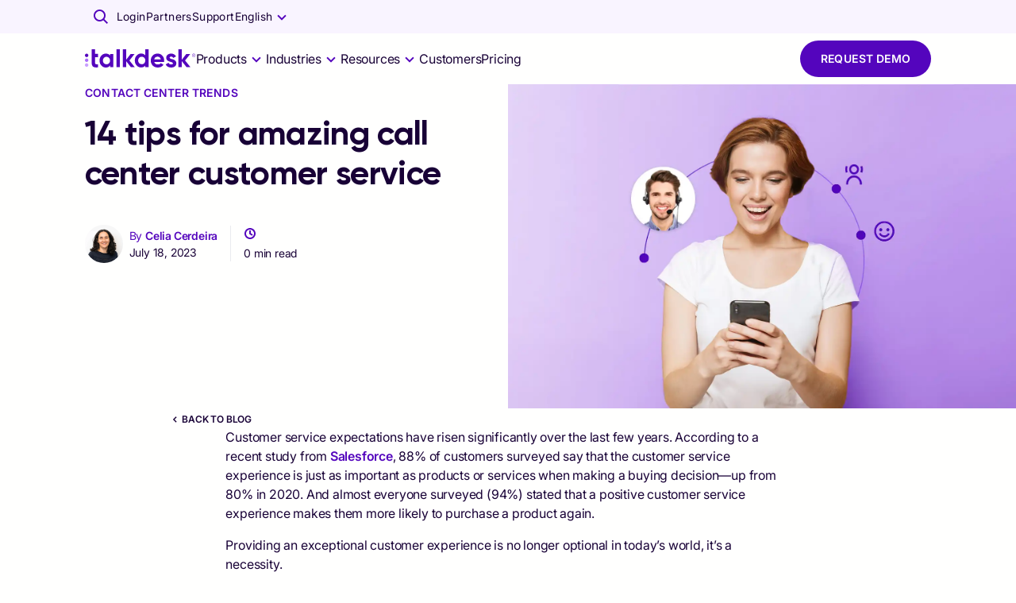

--- FILE ---
content_type: text/css; charset=UTF-8
request_url: https://www.talkdesk.com/_next/static/css/3fe0adef67270e00.css
body_size: -286
content:
.AutoComplete_list__PaBv3{padding-left:0;position:absolute;top:0;width:100%;height:-webkit-max-content;height:-moz-max-content;height:max-content;z-index:1;background-color:var(--bg--color);list-style-type:none}.AutoComplete_item__bJHcV:not(:last-of-type){padding-bottom:.5rem}.AutoComplete_item__bJHcV a{color:var(--color--purple-800)}.AutoComplete_item__bJHcV mark{color:var(--color--grey-400);background-color:transparent}

--- FILE ---
content_type: application/javascript; charset=UTF-8
request_url: https://www.talkdesk.com/_next/static/chunks/9139.3b39966173143689.js
body_size: 36
content:
"use strict";(self.webpackChunk_N_E=self.webpackChunk_N_E||[]).push([[9139],{89139:(n,i,e)=>{e.r(i),e.d(i,{default:()=>p});var d=e(83846),a=e(17844),r=e(93629),s=e(17459),o=e(53108),c=e(54580),l=e(72141),u=e.n(l)()(function(){return e.e(1457).then(e.bind(e,11457))},{loadableGenerated:{webpack:function(){return[11457]}}});function p(n){var i,e=n.children,l=n.size,p=void 0===l?"big":l,t=(0,s._)(n,["children","size"]),g=(0,c.A)(),_=(null==(i=t.padding)?void 0:i[0])||{},b=_.target,v=_.value,h="y"===(void 0===b?void 0:b)&&"none"===(void 0===v?void 0:v)&&!(null==t?void 0:t.has_inner_paddings);return(0,o.jsx)(u,(0,r._)((0,a._)({},t),{size:p,innerBoxProps:{sx:(0,a._)({borderRadius:g.spacing(2.5),paddingBlock:g.spacing(h?1.375:5)},"big"===p&&(0,d._)({paddingBlock:g.spacing(h?1.375:6)},g.breakpoints.down("sm"),{marginInline:g.spacing(-3),borderRadius:0}))},children:e}))}}}]);

--- FILE ---
content_type: application/javascript; charset=UTF-8
request_url: https://www.talkdesk.com/_next/static/chunks/1281.968f9311775dc60b.js
body_size: 1173
content:
"use strict";(self.webpackChunk_N_E=self.webpackChunk_N_E||[]).push([[1281,2389,3662,4770,7225,8630],{12389:(t,e,r)=>{r.r(e),r.d(e,{default:()=>m});var a=r(17844),i=r(17459),o=r(53108),n=r(33195),l=r(71623),s=r(30597),d=r.n(s),p=r(64312),c=r(8437),u=r(27225),h=(0,n.Ay)(d(),{name:u.EA,slot:"Root",shouldForwardProp:function(t){return!["position","ratio","autoplay","sx"].includes(t)}})({verticalAlign:"middle",borderStyle:"none",display:"inline-block",maxWidth:"100%",width:"100%",height:"auto"});let m=function(t){var e=t.alt,r=void 0===e?"":e,n=t.base64_blur_image,s=t.broken_image,d=t.classes,m=t.className,f=(t.fill,t.loading),g=t.priority,v=(t.sizes,t.src),x=void 0===v?"":v,y=(t.type,(0,i._)(t,["alt","base64_blur_image","broken_image","classes","className","fill","loading","priority","sizes","src","type"]));if(!(0,c.t2)(x))return null;var b=(0,p.createRef)(),_=!1;return(0,o.jsx)(h,(0,a._)({ref:b,src:x,alt:r,quality:50,loading:f,priority:g,className:(0,l.$)(u.KF.root,null==d?void 0:d.root,m),sizes:"100vw",onError:!_&&function(){if(!_){var t=null==b?void 0:b.current;t&&(t.src="string"==typeof(null==s?void 0:s.src)?s.src:"",t.alt="string"==typeof(null==s?void 0:s.alt)?s.alt:""),_=!0}},blurDataURL:(void 0===n?"":n)||x,placeholder:"blur"},function(t){var e=arguments.length>1&&void 0!==arguments[1]?arguments[1]:300,r=t.match(/-(\d+)x(\d+)\./);if(r)return{width:parseInt(r[1],10),height:parseInt(r[2],10)};var a=Math.round(.75*e);return{width:e,height:a}}(x),y),"".concat(r," ").concat(x))}},27225:(t,e,r)=>{r.d(e,{EA:()=>i,KF:()=>o});var a=r(13862),i="TuiImage",o=(0,a.L)(i,["root"])},31281:(t,e,r)=>{r.r(e),r.d(e,{default:()=>v});var a=r(17844),i=r(53108),o=r(82272),n=r(40600),l=r(60484),s=r(54580),d=r(66466),p=r(8437),c=r(83846),u=r(33195),h=r(48630),m=(0,u.Ay)(h.default)(function(t){var e=t.theme;return(0,c._)({borderRadius:"100%",height:e.typography.pxToRem(32),margin:e.typography.pxToRem(8),marginLeft:0,width:e.typography.pxToRem(32)},e.breakpoints.up("lg"),{height:e.typography.pxToRem(48),width:e.typography.pxToRem(48)})}),f=(0,u.Ay)(l.A)(function(t){var e=t.theme;return(0,c._)({},e.breakpoints.up("xxl"),{top:e.typography.pxToRem(-3)})}),g=(0,u.Ay)(o.A)(function(t){var e=t.theme;return(0,c._)({display:"flex",flexWrap:"wrap",alignItems:"center"},e.breakpoints.up("lg"),{flexWrap:"unset"})});let v=function(t){var e=t.date,r=t.datetime,c=t.name,u=t.photo,h=t.readingTime,v=t.author,x=void 0!==v&&v,y=t.sx,b=(0,s.A)();return(0,i.jsx)(i.Fragment,{children:((0,p.t2)(c)||(0,p.t2)(e)||(0,p.t2)(r)||(0,p.t2)(null==u?void 0:u.src))&&(0,i.jsxs)(g,{sx:y,children:[(0,p.t2)(null==u?void 0:u.src)&&(0,i.jsx)(m,(0,a._)({alt:"avatar photo"},u)),((0,p.t2)(c)||(0,p.t2)(e)||(0,p.t2)(r))&&(0,i.jsxs)(o.A,{display:"flex",flexDirection:"column",children:[(0,p.t2)(c)&&(0,i.jsxs)(f,{variant:"t14",sx:{color:b.palette.primary.main},children:[x&&"By ",(0,i.jsx)(l.A,{component:"span",variant:"t14",color:"text.secondary",sx:(0,a._)({fontSize:"inherit"},x&&{fontWeight:600}),children:c})]}),((0,p.t2)(e)||(0,p.t2)(r))&&(0,i.jsx)(l.A,{component:"time",dateTime:r,variant:"t14",children:e})]}),(0,p.t2)(h)&&(0,i.jsxs)(o.A,{component:n.A,borderRadius:0,elevation:0,className:"speakerDivider",sx:{backgroundColor:"transparent",borderLeftColor:"var(--borderColor)",borderLeftStyle:"solid",borderLeftWidth:1,marginLeft:2,paddingLeft:2},children:[(0,i.jsx)(d.default,{icon:"ui-16-recent",size:16,sx:{color:b.palette.primary.main}}),(0,i.jsxs)(l.A,{variant:"t14",children:[h," min read"]})]})]})})}},48630:(t,e,r)=>{r.r(e),r.d(e,{default:()=>a.default,imageClasses:()=>i.KF});var a=r(12389),i=r(27225)}}]);

--- FILE ---
content_type: application/javascript; charset=UTF-8
request_url: https://www.talkdesk.com/_next/static/chunks/2088.230486e625d16e64.js
body_size: 1231
content:
"use strict";(self.webpackChunk_N_E=self.webpackChunk_N_E||[]).push([[2088],{14246:(n,e,t)=>{t.d(e,{Y:()=>r});var r=["es-es","de-de","pt-br","pt-pt","it-it","fr-fr"]},33124:(n,e,t)=>{t.d(e,{A:()=>c});var r=t(12694),a=t(66961),i=t(64312),o=t(14246);let c=function(){var n,e=(0,a.useRouter)(),c=e.asPath,l=e.pathname.match(/^[a-z]{2}-[a-z]{2}$/i),s=(0,r._)((0,i.useState)(l?l[0]:"/"),2),u=s[0],p=s[1],f=function(n){if("/"!==n&&n!==u){var t=c.match(/^\/([a-z]{2}-[a-z]{2})\//i),r=t?t[1]:null;if(r&&r!==n){var a=c.replace("/".concat(r,"/"),"/".concat(n,"/"));e.push(a)}else r||e.push("/".concat(n).concat(c))}p(n)};return(0,i.useEffect)(function(){var n;(null==(n=t.g)?void 0:n.window)&&!o.Y.some(function(n){if(c.includes(n))return f(n),!0})&&f("/")},[u,c,null==(n=t.g)?void 0:n.window]),[u,f]}},42088:(n,e,t)=>{t.r(e),t.d(e,{default:()=>y});var r=t(17844),a=t(93629),i=t(17459),o=t(12694),c=t(53108),l=t(60484),s=t(72141),u=t.n(s),p=t(33124),f=t(44142),d=t(83846),v=t(1520),h=t(33195),_=t(84693),b=(0,h.Ay)(v.A,{shouldForwardProp:function(n){return!["active","iconLeft"].includes(n)}})(function(n){var e=n.theme,t=n.active,i=void 0!==t&&t,o=n.iconLeft,c=void 0!==o&&o,l=function(n){return e.typography.pxToRem(n)};return(0,a._)((0,r._)({fontWeight:600,letterSpacing:l(.4),textDecoration:"none",textTransform:"uppercase",display:"inline-flex",alignContent:"center",position:"relative"},!i&&{opacity:.4}),(0,d._)({"&:hover, &:focus":(0,r._)((0,a._)((0,r._)({},!i&&{opacity:1}),{span:{position:"relative",textDecoration:"none","&:after":{height:l(2),width:"100%",backgroundColor:e.palette.text.primary}}}),c&&(0,d._)({},".".concat(_.aE.root),{left:l(-8)})),span:(0,a._)((0,r._)({},c&&{marginLeft:l(16)}),{"&:after":{content:"''",position:"absolute",bottom:0,left:0,transition:"all 0.3s linear"}})},".".concat(_.aE.root),(0,r._)({color:"inherit",marginX:l(2),position:"relative",transition:"all 0.3s linear"},c&&{margin:0,position:"absolute",top:"50%",transform:"translateY(-50%)",left:l(0)})))}),m={innerBoxProps:{className:"section__parent-link -primary"}},x=u()(function(){return t.e(1457).then(t.bind(t,11457))},{loadableGenerated:{webpack:function(){return[11457]}}}),g=u()(function(){return Promise.resolve().then(t.bind(t,71739))},{loadableGenerated:{webpack:function(){return[71739]}}}),k=u()(function(){return Promise.resolve().then(t.bind(t,66466))},{loadableGenerated:{webpack:function(){return[66466]}}});let y=function(n){var e=n.link,t=n.link_label,s=n.section,u=void 0===s?void 0:s,d=(0,i._)(n,["link","link_label","section"]),v=(0,o._)((0,p.A)(),1)[0];return(0,c.jsx)(x,(0,a._)((0,r._)({},m,d,u),{containerV2:!!u,padding:[{target:"y",value:"none"}],innerBoxProps:(0,a._)((0,r._)({},m.innerBoxProps),{sx:{paddingTop:{xs:2,lg:0}}}),color:d.bg_color,children:(0,c.jsxs)(g,{children:[Array.isArray(e)&&e.map(function(n,e){return(0,c.jsxs)(b,{active:n.current,href:(0,f.v)("/".concat(v,"/").concat(n.url)),children:[(0,c.jsx)(l.A,{component:"span",variant:"t12",children:n.label}),!n.current&&(0,c.jsx)(k,{icon:"ui-caretright",size:16})]},"breadcrumb-".concat(e))}),!Array.isArray(e)&&(0,c.jsxs)(b,{active:!0,iconLeft:!0,href:(0,f.v)("/".concat(v,"/").concat(e)),children:[(0,c.jsx)(k,{icon:"ui-caretleft",size:16}),(0,c.jsx)(l.A,{component:"span",variant:"t12",children:t})]})]})}))}},44142:(n,e,t)=>{t.d(e,{v:()=>r});function r(n){return n.replace(/\/{2,}/g,"/")}}}]);

--- FILE ---
content_type: application/javascript; charset=UTF-8
request_url: https://www.talkdesk.com/_next/static/chunks/554.66139e9112862045.js
body_size: 135
content:
"use strict";(self.webpackChunk_N_E=self.webpackChunk_N_E||[]).push([[554],{3734:(e,n,u)=>{u.d(n,{A:()=>o});var t=u(64312),r=u(8437);let o=function(e){return!!(0,t.useMemo)(function(){var n;return null==e||null==(n=e.item)?void 0:n.some(function(e){var n=e.src,u=e.video_id;return(0,r.t2)(n||u)})},[null==e?void 0:e.item])}},24725:(e,n,u)=>{u.d(n,{p:()=>v});var t=u(29935),r=u(12694),o=u(82643),s=u(1735),i=u(64312),l=u(22531),a=u(84279),c=u(78326),d=function(e){if(!e||(void 0===e?"undefined":(0,l._)(e))!=="object")return c.v.warn("[validateWordpressSession] Invalid cookies object"),{logged:!1,value:""};var n=Object.keys(e).find(function(e){return e.includes(a.A.CMS)})||"";return n?{logged:!0,value:(null==e?void 0:e[n])||""}:(c.v.debug("[validateWordpressSession] No WordPress session cookie found"),{logged:!1,value:""})},v=function(){var e=(0,r._)((0,i.useState)({logged:!1,value:""}),2),n=e[0],u=e[1];return(0,i.useEffect)(function(){(0,t._)(function(){return(0,o.YH)(this,function(e){switch(e.label){case 0:return e.trys.push([0,2,,3]),[4,(0,s.getCookies)()];case 1:return u(d(e.sent())),[3,3];case 2:return e.sent(),u({logged:!1,value:""}),[3,3];case 3:return[2]}})})()},[]),n}}}]);

--- FILE ---
content_type: application/javascript; charset=UTF-8
request_url: https://www.talkdesk.com/_next/static/chunks/597-77e626c8596eb763.js
body_size: 4340
content:
(self.webpackChunk_N_E=self.webpackChunk_N_E||[]).push([[597],{4191:(e,t,r)=>{"use strict";Object.defineProperty(t,"__esModule",{value:!0});var i=r(22531);Object.defineProperty(t,"__esModule",{value:!0}),Object.defineProperty(t,"useMergedRef",{enumerable:!0,get:function(){return n}});var o=r(64312);function n(e,t){var r=(0,o.useRef)(null),i=(0,o.useRef)(null);return(0,o.useCallback)(function(o){if(null===o){var n=r.current;n&&(r.current=null,n());var l=i.current;l&&(i.current=null,l())}else e&&(r.current=a(e,o)),t&&(i.current=a(t,o))},[e,t])}function a(e,t){if("function"!=typeof e)return e.current=t,function(){e.current=null};var r=e(t);return"function"==typeof r?r:function(){return e(null)}}("function"==typeof t.default||"object"===i._(t.default)&&null!==t.default)&&void 0===t.default.__esModule&&(Object.defineProperty(t.default,"__esModule",{value:!0}),Object.assign(t.default,t),e.exports=t.default)},6728:(e,t)=>{"use strict";function r(e){var t,r=e.config,i=e.src,o=e.width,n=e.quality||(null==(t=r.qualities)?void 0:t.reduce(function(e,t){return Math.abs(t-75)<Math.abs(e-75)?t:e}))||75;return r.path+"?url="+encodeURIComponent(i)+"&w="+o+"&q="+n+(i.startsWith("/_next/static/media/"),"")}Object.defineProperty(t,"__esModule",{value:!0}),Object.defineProperty(t,"default",{enumerable:!0,get:function(){return i}}),r.__next_img_default=!0;var i=r},12729:(e,t)=>{"use strict";function r(e){var t=e.widthInt,r=e.heightInt,i=e.blurWidth,o=e.blurHeight,n=e.blurDataURL,a=e.objectFit,l=i?40*i:t,u=o?40*o:r,s=l&&u?"viewBox='0 0 "+l+" "+u+"'":"";return"%3Csvg xmlns='http://www.w3.org/2000/svg' "+s+"%3E%3Cfilter id='b' color-interpolation-filters='sRGB'%3E%3CfeGaussianBlur stdDeviation='20'/%3E%3CfeColorMatrix values='1 0 0 0 0 0 1 0 0 0 0 0 1 0 0 0 0 0 100 -1' result='s'/%3E%3CfeFlood x='0' y='0' width='100%25' height='100%25'/%3E%3CfeComposite operator='out' in='s'/%3E%3CfeComposite in2='SourceGraphic'/%3E%3CfeGaussianBlur stdDeviation='20'/%3E%3C/filter%3E%3Cimage width='100%25' height='100%25' x='0' y='0' preserveAspectRatio='"+(s?"none":"contain"===a?"xMidYMid":"cover"===a?"xMidYMid slice":"none")+"' style='filter: url(%23b);' href='"+n+"'/%3E%3C/svg%3E"}Object.defineProperty(t,"__esModule",{value:!0}),Object.defineProperty(t,"getImageBlurSvg",{enumerable:!0,get:function(){return r}})},15664:(e,t,r)=>{"use strict";Object.defineProperty(t,"__esModule",{value:!0});var i=r(17844),o=r(93629),n=r(17459),a=r(12694),l=r(86105),u=r(22531);Object.defineProperty(t,"__esModule",{value:!0}),Object.defineProperty(t,"Image",{enumerable:!0,get:function(){return C}});var s=r(51532),d=r(98781),c=r(53108),f=d._(r(64312)),g=s._(r(72889)),p=s._(r(86969)),v=r(59548),h=r(73181),m=r(37587);r(13973);var b=r(10278),_=s._(r(6728)),y=r(4191),w={deviceSizes:[640,750,828,1080,1200,1920],imageSizes:[16,32,48,64,96,128],qualities:[50,75,100],path:"/_next/image",loader:"default",dangerouslyAllowSVG:!0,unoptimized:!1};function z(e,t,r,n,a,l,u){var s=null==e?void 0:e.src;e&&e["data-loaded-src"]!==s&&(e["data-loaded-src"]=s,("decode"in e?e.decode():Promise.resolve()).catch(function(){}).then(function(){if(e.parentElement&&e.isConnected){if("empty"!==t&&a(!0),null==r?void 0:r.current){var l=new Event("load");Object.defineProperty(l,"target",{writable:!1,value:e});var u=!1,s=!1;r.current(o._(i._({},l),{nativeEvent:l,currentTarget:e,target:e,isDefaultPrevented:function(){return u},isPropagationStopped:function(){return s},persist:function(){},preventDefault:function(){u=!0,l.preventDefault()},stopPropagation:function(){s=!0,l.stopPropagation()}}))}(null==n?void 0:n.current)&&n.current(e)}}))}function j(e){return f.use?{fetchPriority:e}:{fetchpriority:e}}var S=(0,f.forwardRef)(function(e,t){var r=e.src,a=e.srcSet,l=e.sizes,u=e.height,s=e.width,d=e.decoding,g=e.className,p=e.style,v=e.fetchPriority,h=e.placeholder,m=e.loading,b=e.unoptimized,_=e.fill,w=e.onLoadRef,S=e.onLoadingCompleteRef,P=e.setBlurComplete,C=e.setShowAltText,R=e.sizesInput,E=(e.onLoad,e.onError),x=n._(e,["src","srcSet","sizes","height","width","decoding","className","style","fetchPriority","placeholder","loading","unoptimized","fill","onLoadRef","onLoadingCompleteRef","setBlurComplete","setShowAltText","sizesInput","onLoad","onError"]),O=(0,f.useCallback)(function(e){e&&(E&&(e.src=e.src),e.complete&&z(e,h,w,S,P,b,R))},[r,h,w,S,P,E,b,R]),M=(0,y.useMergedRef)(t,O);return(0,c.jsx)("img",o._(i._({},x,j(v)),{loading:m,width:s,height:u,decoding:d,"data-nimg":_?"fill":"1",className:g,style:p,sizes:l,srcSet:a,src:r,ref:M,onLoad:function(e){z(e.currentTarget,h,w,S,P,b,R)},onError:function(e){C(!0),"empty"!==h&&P(!0),E&&E(e)}}))});function P(e){var t=e.isAppRouter,r=e.imgAttributes,o=i._({as:"image",imageSrcSet:r.srcSet,imageSizes:r.sizes,crossOrigin:r.crossOrigin,referrerPolicy:r.referrerPolicy},j(r.fetchPriority));return t&&g.default.preload?(g.default.preload(r.src,o),null):(0,c.jsx)(p.default,{children:(0,c.jsx)("link",i._({rel:"preload",href:r.srcSet?void 0:r.src},o),"__nimg-"+r.src+r.srcSet+r.sizes)})}var C=(0,f.forwardRef)(function(e,t){var r=(0,f.useContext)(b.RouterContext),n=(0,f.useContext)(m.ImageConfigContext),u=(0,f.useMemo)(function(){var e,t=w||n||h.imageConfigDefault,r=l._(t.deviceSizes).concat(l._(t.imageSizes)).sort(function(e,t){return e-t}),a=t.deviceSizes.sort(function(e,t){return e-t}),u=null==(e=t.qualities)?void 0:e.sort(function(e,t){return e-t});return o._(i._({},t),{allSizes:r,deviceSizes:a,qualities:u})},[n]),s=e.onLoad,d=e.onLoadingComplete,g=(0,f.useRef)(s);(0,f.useEffect)(function(){g.current=s},[s]);var p=(0,f.useRef)(d);(0,f.useEffect)(function(){p.current=d},[d]);var y=a._((0,f.useState)(!1),2),z=y[0],j=y[1],C=a._((0,f.useState)(!1),2),R=C[0],E=C[1],x=(0,v.getImgProps)(e,{defaultLoader:_.default,imgConf:u,blurComplete:z,showAltText:R}),O=x.props,M=x.meta;return(0,c.jsxs)(c.Fragment,{children:[(0,c.jsx)(S,o._(i._({},O),{unoptimized:M.unoptimized,placeholder:M.placeholder,fill:M.fill,onLoadRef:g,onLoadingCompleteRef:p,setBlurComplete:j,setShowAltText:E,sizesInput:e.sizes,ref:t})),M.priority?(0,c.jsx)(P,{isAppRouter:!r,imgAttributes:O}):null]})});("function"==typeof t.default||"object"===u._(t.default)&&null!==t.default)&&void 0===t.default.__esModule&&(Object.defineProperty(t.default,"__esModule",{value:!0}),Object.assign(t.default,t),e.exports=t.default)},27712:(e,t,r)=>{"use strict";Object.defineProperty(t,"__esModule",{value:!0});var i=r(12694);Object.defineProperty(t,"__esModule",{value:!0}),!function(e,t){for(var r in t)Object.defineProperty(e,r,{enumerable:!0,get:t[r]})}(t,{default:function(){return s},getImageProps:function(){return u}});var o=r(51532),n=r(59548),a=r(15664),l=o._(r(6728));function u(e){var t=(0,n.getImgProps)(e,{defaultLoader:l.default,imgConf:{deviceSizes:[640,750,828,1080,1200,1920],imageSizes:[16,32,48,64,96,128],qualities:[50,75,100],path:"/_next/image",loader:"default",dangerouslyAllowSVG:!0,unoptimized:!1}}).props,r=!0,o=!1,a=void 0;try{for(var u,s=Object.entries(t)[Symbol.iterator]();!(r=(u=s.next()).done);r=!0){var d=i._(u.value,2),c=d[0],f=d[1];void 0===f&&delete t[c]}}catch(e){o=!0,a=e}finally{try{r||null==s.return||s.return()}finally{if(o)throw a}}return{props:t}}var s=a.Image},30597:(e,t,r)=>{e.exports=r(27712)},59548:(e,t,r)=>{"use strict";Object.defineProperty(t,"__esModule",{value:!0});var i=r(17844),o=r(93629),n=r(17459);r(12694);var a=r(86105),l=r(22531);Object.defineProperty(t,"__esModule",{value:!0}),Object.defineProperty(t,"getImgProps",{enumerable:!0,get:function(){return g}}),r(13973);var u=r(12729),s=r(73181),d=["-moz-initial","fill","none","scale-down",void 0];function c(e){return void 0!==e.default}function f(e){return void 0===e?e:"number"==typeof e?Number.isFinite(e)?e:NaN:"string"==typeof e&&/^[0-9]+$/.test(e)?parseInt(e,10):NaN}function g(e,t){var r,g,p,v=e.src,h=e.sizes,m=e.unoptimized,b=void 0!==m&&m,_=e.priority,y=void 0!==_&&_,w=e.loading,z=e.className,j=e.quality,S=e.width,P=e.height,C=e.fill,R=void 0!==C&&C,E=e.style,x=e.overrideSrc,O=(e.onLoad,e.onLoadingComplete,e.placeholder),M=void 0===O?"empty":O,I=e.blurDataURL,L=e.fetchPriority,N=e.decoding,k=e.layout,D=e.objectFit,q=e.objectPosition,A=(e.lazyBoundary,e.lazyRoot,n._(e,["src","sizes","unoptimized","priority","loading","className","quality","width","height","fill","style","overrideSrc","onLoad","onLoadingComplete","placeholder","blurDataURL","fetchPriority","decoding","layout","objectFit","objectPosition","lazyBoundary","lazyRoot"])),F=t.imgConf,B=t.showAltText,T=t.blurComplete,W=t.defaultLoader,G=F||s.imageConfigDefault;if("allSizes"in G)U=G;else{var U,X,H=a._(G.deviceSizes).concat(a._(G.imageSizes)).sort(function(e,t){return e-t}),V=G.deviceSizes.sort(function(e,t){return e-t}),J=null==(X=G.qualities)?void 0:X.sort(function(e,t){return e-t});U=o._(i._({},G),{allSizes:H,deviceSizes:V,qualities:J})}if(void 0===W)throw Object.defineProperty(Error("images.loaderFile detected but the file is missing default export.\nRead more: https://nextjs.org/docs/messages/invalid-images-config"),"__NEXT_ERROR_CODE",{value:"E163",enumerable:!1,configurable:!0});var Y=A.loader||W;delete A.loader,delete A.srcSet;var $="__next_img_default"in Y;if($){if("custom"===U.loader)throw Object.defineProperty(Error('Image with src "'+v+'" is missing "loader" prop.\nRead more: https://nextjs.org/docs/messages/next-image-missing-loader'),"__NEXT_ERROR_CODE",{value:"E252",enumerable:!1,configurable:!0})}else{var K=Y;Y=function(e){return e.config,K(n._(e,["config"]))}}if(k){"fill"===k&&(R=!0);var Q={intrinsic:{maxWidth:"100%",height:"auto"},responsive:{width:"100%",height:"auto"}}[k];Q&&(E=i._({},E,Q));var Z={responsive:"100vw",fill:"100vw"}[k];Z&&!h&&(h=Z)}var ee="",et=f(S),er=f(P);if((r=v)&&(void 0===r?"undefined":l._(r))==="object"&&(c(r)||void 0!==r.src)){var ei=c(v)?v.default:v;if(!ei.src)throw Object.defineProperty(Error("An object should only be passed to the image component src parameter if it comes from a static image import. It must include src. Received "+JSON.stringify(ei)),"__NEXT_ERROR_CODE",{value:"E460",enumerable:!1,configurable:!0});if(!ei.height||!ei.width)throw Object.defineProperty(Error("An object should only be passed to the image component src parameter if it comes from a static image import. It must include height and width. Received "+JSON.stringify(ei)),"__NEXT_ERROR_CODE",{value:"E48",enumerable:!1,configurable:!0});if(g=ei.blurWidth,p=ei.blurHeight,I=I||ei.blurDataURL,ee=ei.src,!R)if(et||er){if(et&&!er){var eo=et/ei.width;er=Math.round(ei.height*eo)}else if(!et&&er){var en=er/ei.height;et=Math.round(ei.width*en)}}else et=ei.width,er=ei.height}var ea=!y&&("lazy"===w||void 0===w);(!(v="string"==typeof v?v:ee)||v.startsWith("data:")||v.startsWith("blob:"))&&(b=!0,ea=!1),U.unoptimized&&(b=!0),$&&!U.dangerouslyAllowSVG&&v.split("?",1)[0].endsWith(".svg")&&(b=!0);var el=f(j),eu=Object.assign(R?{position:"absolute",height:"100%",width:"100%",left:0,top:0,right:0,bottom:0,objectFit:D,objectPosition:q}:{},B?{}:{color:"transparent"},E),es=T||"empty"===M?null:"blur"===M?'url("data:image/svg+xml;charset=utf-8,'+(0,u.getImageBlurSvg)({widthInt:et,heightInt:er,blurWidth:g,blurHeight:p,blurDataURL:I||"",objectFit:eu.objectFit})+'")':'url("'+M+'")',ed=d.includes(eu.objectFit)?"fill"===eu.objectFit?"100% 100%":"cover":eu.objectFit,ec=es?{backgroundSize:ed,backgroundPosition:eu.objectPosition||"50% 50%",backgroundRepeat:"no-repeat",backgroundImage:es}:{},ef=function(e){var t=e.config,r=e.src,i=e.unoptimized,o=e.width,n=e.quality,l=e.sizes,u=e.loader;if(i)return{src:r,srcSet:void 0,sizes:void 0};var s=function(e,t,r){var i=e.deviceSizes,o=e.allSizes;if(r){for(var n=/(^|\s)(1?\d?\d)vw/g,l=[];u=n.exec(r);)l.push(parseInt(u[2]));if(l.length){var u,s,d=.01*(s=Math).min.apply(s,a._(l));return{widths:o.filter(function(e){return e>=i[0]*d}),kind:"w"}}return{widths:o,kind:"w"}}return"number"!=typeof t?{widths:i,kind:"w"}:{widths:a._(new Set([t,2*t].map(function(e){return o.find(function(t){return t>=e})||o[o.length-1]}))),kind:"x"}}(t,o,l),d=s.widths,c=s.kind,f=d.length-1;return{sizes:l||"w"!==c?l:"100vw",srcSet:d.map(function(e,i){return u({config:t,src:r,quality:n,width:e})+" "+("w"===c?e:i+1)+c}).join(", "),src:u({config:t,src:r,quality:n,width:d[f]})}}({config:U,src:v,unoptimized:b,width:et,quality:el,sizes:h,loader:Y});return{props:o._(i._({},A),{loading:ea?"lazy":w,fetchPriority:L,width:et,height:er,decoding:void 0===N?"async":N,className:z,style:i._({},eu,ec),sizes:ef.sizes,srcSet:ef.srcSet,src:x||ef.src}),meta:{unoptimized:b,priority:y,placeholder:M,fill:R}}}}}]);

--- FILE ---
content_type: application/javascript; charset=UTF-8
request_url: https://www.talkdesk.com/_next/static/chunks/9790.c71d00f37a38df80.js
body_size: 1070
content:
"use strict";(self.webpackChunk_N_E=self.webpackChunk_N_E||[]).push([[9790],{46040:(e,n,t)=>{t.d(n,{A:()=>d});var r=t(64312),i=t.t(r,2),s=t(90422),o=t(97209),a=t(22570);let u={...i}.useSyncExternalStore;function l(e={}){let{themeId:n}=e;return function(e,t={}){let i=(0,a.A)();i&&n&&(i=i[n]||i);let l="undefined"!=typeof window&&void 0!==window.matchMedia,{defaultMatches:d=!1,matchMedia:c=l?window.matchMedia:null,ssrMatchMedia:m=null,noSsr:f=!1}=(0,o.A)({name:"MuiUseMediaQuery",props:t,theme:i}),h="function"==typeof e?e(i):e;return(h=h.replace(/^@media( ?)/m,"")).includes("print")&&console.warn("MUI: You have provided a `print` query to the `useMediaQuery` hook.\nUsing the print media query to modify print styles can lead to unexpected results.\nConsider using the `displayPrint` field in the `sx` prop instead.\nMore information about `displayPrint` on our docs: https://mui.com/system/display/#display-in-print."),(void 0!==u?function(e,n,t,i,s){let o=r.useCallback(()=>n,[n]),a=r.useMemo(()=>{if(s&&t)return()=>t(e).matches;if(null!==i){let{matches:n}=i(e);return()=>n}return o},[o,e,i,s,t]),[l,d]=r.useMemo(()=>{if(null===t)return[o,()=>()=>{}];let n=t(e);return[()=>n.matches,e=>(n.addEventListener("change",e),()=>{n.removeEventListener("change",e)})]},[o,t,e]);return u(d,l,a)}:function(e,n,t,i,o){let[a,u]=r.useState(()=>o&&t?t(e).matches:i?i(e).matches:n);return(0,s.A)(()=>{if(!t)return;let n=t(e),r=()=>{u(n.matches)};return r(),n.addEventListener("change",r),()=>{n.removeEventListener("change",r)}},[e,t]),a})(h,d,c,m,f)}}l();let d=l({themeId:t(85427).A})},49790:(e,n,t)=>{t.r(n),t.d(n,{default:()=>v});var r=t(17844),i=t(93629),s=t(17459),o=t(53108),a=t(82272),u=t(60484),l=t(46040),d=t(72141),c=t.n(d),m=t(97911),f=t(8437),h=c()(function(){return Promise.all([t.e(597),t.e(8630)]).then(t.bind(t,48630))},{loadableGenerated:{webpack:function(){return[48630]}}}),p=c()(function(){return t.e(1621).then(t.bind(t,1621))},{loadableGenerated:{webpack:function(){return[1621]}}}),x=c()(function(){return t.e(1457).then(t.bind(t,11457))},{loadableGenerated:{webpack:function(){return[11457]}}});let v=function(e){var n=e.bio,t=e.name,d=e.image,c=e.social_networks,v=e.section,b=void 0===v?void 0:v,_=(0,s._)(e,["bio","name","image","social_networks","section"]),w=(0,i._)((0,r._)({},_,b),{containerV2:!!b,color:(b||_).bg_color,innerBoxProps:{sx:{alignItems:"center"}}}),g=(0,l.A)(function(e){return e.breakpoints.down("sm")});return(0,o.jsxs)(x,(0,i._)((0,r._)({},w),{children:[(0,o.jsx)(m.fv,{size:{xs:5,sm:3,md:2},offset:{xs:3,sm:1,md:2},sx:{marginBottom:{xs:16,sm:0}},children:(0,f.t2)(d)&&(0,o.jsx)(a.A,{sx:{borderRadius:"50%",overflow:"hidden"},children:(0,o.jsx)(h,(0,r._)({alt:""},d))})}),(0,o.jsx)(m.fv,{size:{xs:12,sm:7,md:6},offset:{sm:0},children:(0,o.jsxs)(a.A,{className:"blog-author__info",sx:(0,r._)({},g&&{textAlign:"center"}),children:[(0,f.t2)(t)&&(0,o.jsx)(u.A,{variant:"h4",children:t}),(0,f.t2)(n)&&(0,o.jsx)(u.A,{variant:"t14",marginTop:1,children:n}),(0,f.t2)(c)&&(0,o.jsx)(p,{list:c||[],sx:(0,r._)({marginTop:3},g&&{justifyContent:"center"})})]})})]}))}}}]);

--- FILE ---
content_type: application/javascript; charset=UTF-8
request_url: https://www.talkdesk.com/_next/static/chunks/7313.ae5ed783149f02a4.js
body_size: -80
content:
"use strict";(self.webpackChunk_N_E=self.webpackChunk_N_E||[]).push([[7313],{27313:(e,n,t)=>{t.r(n),t.d(n,{default:()=>b});var r=t(17844),a=t(93629),i=t(53108),u=t(72141),l=t.n(u),c=l()(function(){return t.e(1457).then(t.bind(t,11457))},{loadableGenerated:{webpack:function(){return[11457]}}}),d=l()(function(){return Promise.resolve().then(t.bind(t,71739))},{loadableGenerated:{webpack:function(){return[71739]}}}),o=l()(function(){return t.e(6908).then(t.bind(t,6908))},{loadableGenerated:{webpack:function(){return[6908]}}}),s={intro_animation:!1,size:"normal",padding:[{target:"y",value:"medium"}]};let b=function(e){var n=e.networks;return(0,i.jsx)(c,(0,a._)((0,r._)({},s),{sx:{background:"transparent"},children:(0,i.jsx)(d,{size:12,children:(0,i.jsx)(o,{list:n,variant:"vertical",title:"SHARE"})})}))}}}]);

--- FILE ---
content_type: application/javascript; charset=UTF-8
request_url: https://www.talkdesk.com/_next/static/chunks/3448.df8ea57ca06e8ad3.js
body_size: 65
content:
"use strict";(self.webpackChunk_N_E=self.webpackChunk_N_E||[]).push([[3448],{12462:(r,a,e)=>{e.d(a,{A:()=>d,T:()=>o});var s=e(96234),t=e(98022);function o(r){return(0,t.Ay)("MuiCard",r)}let d=(0,s.A)("MuiCard",["root"])},76794:(r,a,e)=>{e.d(a,{A:()=>_});var s=e(17844),t=e(93629),o=e(17459),d=e(64312),i=e(71623),n=e(86940),l=e(33195),u=e(55574),c=e(40600),f=e(12462),A=e(53108),v=function(r){var a=r.classes;return(0,n.A)({root:["root"]},f.T,a)},C=(0,l.Ay)(c.A,{name:"MuiCard",slot:"Root"})({overflow:"hidden"});let _=d.forwardRef(function(r,a){var e=(0,u.b)({props:r,name:"MuiCard"}),d=e.className,n=e.raised,l=void 0!==n&&n,c=(0,o._)(e,["className","raised"]),f=(0,t._)((0,s._)({},e),{raised:l}),_=v(f);return(0,A.jsx)(C,(0,s._)({className:(0,i.A)(_.root,d),elevation:l?8:void 0,ref:a,ownerState:f},c))})},93448:(r,a,e)=>{e.r(a),e.d(a,{cardClasses:()=>t.A,default:()=>s.A,getCardUtilityClass:()=>t.T});var s=e(76794),t=e(12462)}}]);